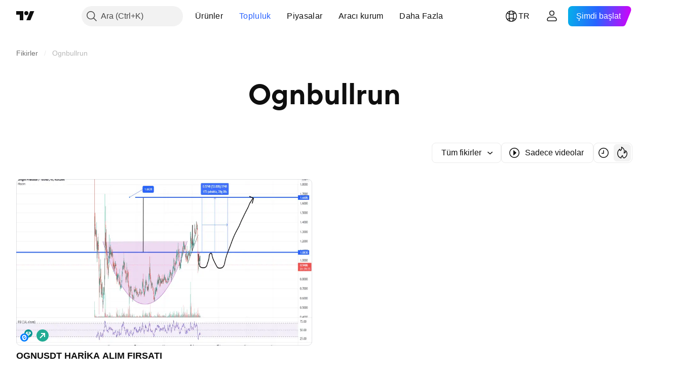

--- FILE ---
content_type: image/svg+xml
request_url: https://s3-symbol-logo.tradingview.com/crypto/XTVCOGN.svg
body_size: 126
content:
<!-- by TradingView --><svg width="18" height="18" viewBox="0 0 18 18" xmlns="http://www.w3.org/2000/svg"><path fill="#007CFF" d="M0 0h18v18H0z"/><path d="M4.6 5.98c-1.07 2.22-.47 4.98 0 6.02l1.76-1.87c-.17-.72-.13-1.8.08-2.7.26-1.07 1.14-2.14 2.51-2.16.96 0 1.64.47 1.78.7l-5.98 6.38a6 6 0 0 0 2.07 2.16c1.03.58 2.6.6 3.61.3a5.2 5.2 0 0 0 3.35-3.85 7.97 7.97 0 0 0-.38-4.98l-1.73 1.85c.11.72.1 2.32-.3 3.33-.4 1.02-1.21 1.58-2.42 1.58-.69 0-1.47-.48-1.69-.74l5.97-6.4C11.8 3.04 9.28 2.87 8.37 3.04c-.91.17-2.7.7-3.77 2.93Z" fill="#fff"/></svg>